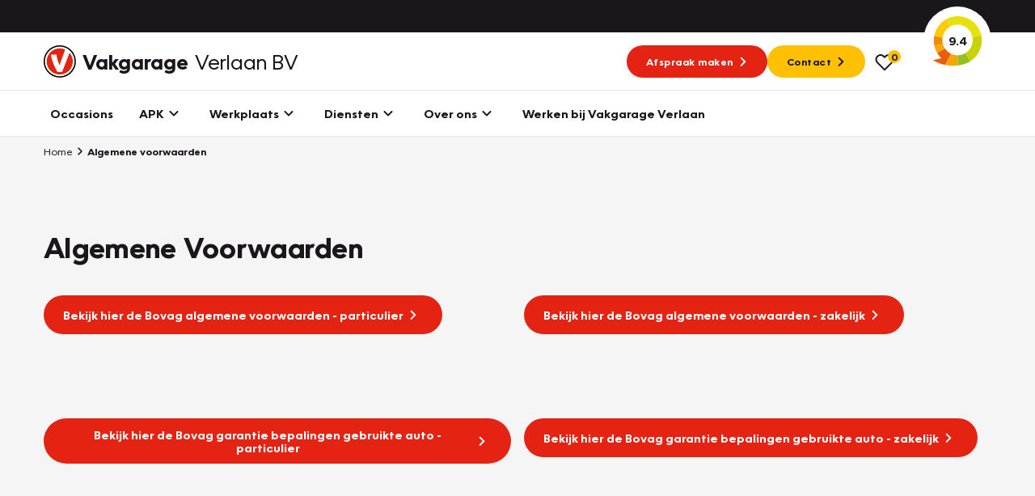

--- FILE ---
content_type: text/plain
request_url: https://www.google-analytics.com/j/collect?v=1&_v=j102&aip=1&a=1660083388&t=pageview&_s=1&dl=https%3A%2F%2Fwww.vakgarageverlaan.nl%2Falgemene-voorwaarden&ul=en-us%40posix&dt=Algemene%20voorwaarden&sr=1280x720&vp=1280x720&_u=aEBAAEABEAAAACAEKg~&cid=1691068369.1769489212&tid=UA-93463529-1&_gid=1477221377.1769489212&_slc=1&gtm=45He61n1n815G9NCZZv79885402za200zd79885402&gcd=13l3l3l3l1l1&dma=0&tag_exp=103116026~103200004~104527906~104528500~104684208~104684211~105391253~115616986~115938466~115938468~116185181~116185182~116682876~116988316~117041587&z=116968623
body_size: -452
content:
2,cG-7VFQ4GBMXK